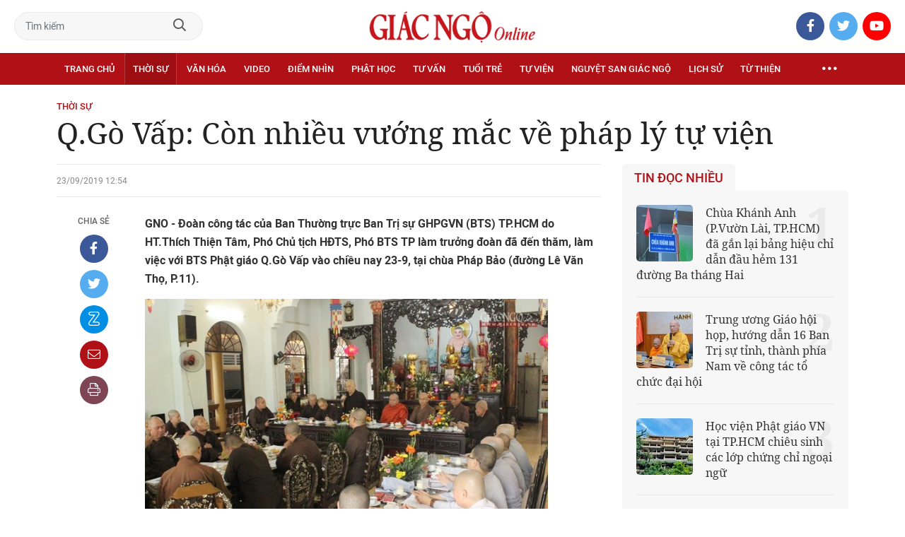

--- FILE ---
content_type: text/html;charset=utf-8
request_url: https://giacngo.vn/qgo-vap-con-nhieu-vuong-mac-ve-phap-ly-tu-vien-post48896.html
body_size: 81181
content:

 <!DOCTYPE html>
<html lang="vi">
<head>


 <title>Q.Gò Vấp: Còn nhiều vướng mắc về pháp lý tự viện| Giác Ngộ Online</title>
<meta name="description" content="GNO - HT.Thích Nhật Lang, Trưởng BTS Q.Gò Vấp bày tỏ niềm hoan hỷ khi lần đầu tiên Giáo hội TP cử đoàn"/>
<meta name="keywords" content=""/>
<meta name="news_keywords" content=""/>
<meta http-equiv="Content-Type" content="text/html; charset=utf-8" />
<meta http-equiv="X-UA-Compatible" content="IE=edge"/>
<meta http-equiv="refresh" content="900" />
<meta name="revisit-after" content="1 days" />
<meta name="viewport" content="width=device-width, initial-scale=1.0">
<meta http-equiv="content-language" content="vi" />
<link rel="shortcut icon" href="https://static.giacngo.vn/web/styles/img/favicon.ico" type="image/x-icon" />
<link rel="dns-prefetch" href="//static.giacngo.vn"/>
<link rel="dns-prefetch" href="//www.google-analytics.com" />
<link rel="dns-prefetch" href="//www.googletagmanager.com" />
<link rel="dns-prefetch" href="//stc.za.zaloapp.com" />
<link rel="dns-prefetch" href="//fonts.googleapis.com" />
<meta property="fb:app_id" itemprop="name" content="409742669131720"/>
<meta property="fb:pages" content="559128534215937"/>
<meta name="facebook-domain-verification" content="t1zf35yvrc6jz7p29lihg70tgf22i3"/>
<meta name="propeller" content="4bf372f4837e144bae2ec4d33e4f2665">
<meta name="eclick_verify" content="dFRaW1AXLRcYGVlEagQFCAwPMAAYAQwCIQIFRxUF"/>
<meta name="p:domain_verify" content="bedbde054ee92f7b2c9552a90da96a4e"/>
<meta name="google-site-verification" content="oj4ZE7Ft2rWUHKA7OP7vLkdggZYsxjqPVYd0tfD3enE"/>
<script>
var cmsConfig = {
domainDesktop: 'https://giacngo.vn',
domainMobile: 'https://m.giacngo.vn',
domainApi: 'https://api.giacngo.vn',
domainStatic: 'https://static.giacngo.vn/web',
domainLog: 'https://log.giacngo.vn',
siteId: 0,
adsLazy: true
};
if (window.location.protocol !== 'https:' && window.location.hostname.indexOf('giacngo.vn') !== -1) {
window.location = 'https://' + window.location.hostname + window.location.pathname + window.location.hash;
}
var USER_AGENT=window.navigator&&window.navigator.userAgent||"",IS_MOBILE=/Android|webOS|iPhone|iPod|BlackBerry|Windows Phone|IEMobile|Mobile Safari|Opera Mini/i.test(USER_AGENT);var IS_REDIRECT=!1;window.location.hash&&"site_web"===window.location.hash.replace("#","")&&(setCookie("isDesktop",IS_MOBILE?1:0,30),removeHash());var isDesktop=getCookie("isDesktop");function setCookie(o,e,i){var n=new Date;n.setTime(n.getTime()+24*i*60*60*1e3);var t="expires="+n.toUTCString();document.cookie=o+"="+e+"; "+t+";path=/;"}function getCookie(o){var e=document.cookie.indexOf(o+"="),i=e+o.length+1;if(!e&&o!==document.cookie.substring(0,o.length))return null;if(-1===e)return null;var n=document.cookie.indexOf(";",i);return-1===n&&(n=document.cookie.length),unescape(document.cookie.substring(i,n))}function removeHash(){0<window.location.toString().indexOf("#")&&window.history.pushState("",document.title,window.location.pathname)}0<isDesktop||IS_MOBILE&&(window.location=cmsConfig.domainMobile+window.location.pathname+window.location.search,IS_REDIRECT=!0);
</script>
 <meta name="robots" content="noarchive, max-image-preview:large, index, follow" />
<meta name="GOOGLEBOT" content="noarchive, max-image-preview:large, index, follow" />
 <link rel="canonical" href="https://giacngo.vn/qgo-vap-con-nhieu-vuong-mac-ve-phap-ly-tu-vien-post48896.html" />
 <link rel="alternate" media="handheld" href="https://m.giacngo.vn/qgo-vap-con-nhieu-vuong-mac-ve-phap-ly-tu-vien-post48896.html" />
 <meta property="og:site_name" content="Giác Ngộ Online"/>
<meta property="og:rich_attachment" content="true"/>
<meta property="og:type" content="article"/>
<meta property="og:url" content="https://giacngo.vn/post-48896.html"/>
<meta property="og:image" content="https://static.giacngo.vn/web/styles/img/logo_share.png"/>
<meta property="og:image:width" content="1200"/>
<meta property="og:image:height" content="630"/>
<meta property="og:title" content="Q.Gò Vấp: Còn nhiều vướng mắc về pháp lý tự viện"/>
<meta property="og:description" content="GNO - HT.Thích Nhật Lang, Trưởng BTS Q.Gò Vấp bày tỏ niềm hoan hỷ khi lần đầu tiên Giáo hội TP cử đoàn"/>
<meta name="twitter:card" value="summary"/>
<meta name="twitter:url" content="https://giacngo.vn/post-48896.html"/>
<meta name="twitter:title" content="Q.Gò Vấp: Còn nhiều vướng mắc về pháp lý tự viện"/>
<meta name="twitter:description" content="GNO - HT.Thích Nhật Lang, Trưởng BTS Q.Gò Vấp bày tỏ niềm hoan hỷ khi lần đầu tiên Giáo hội TP cử đoàn"/>
<meta name="twitter:image" content="https://static.giacngo.vn/web/styles/img/logo_share.png"/>
<meta name="twitter:site" content="@Giác Ngộ Online"/>
<meta name="twitter:creator" content="@Giác Ngộ Online"/>
 <meta property="article:tag" content=""/>
<meta property="article:section" content="Tin tức,Thời sự" />
<meta property="article:published_time" content="2019-09-23T19:54:43+0700"/>
<meta property="article:modified_time" content="2019-09-24T07:33:58+0700"/>

 <meta property="dable:image" content="https://static.giacngo.vn/web/styles/img/logo_share.png"/>
 <meta property="dable:item_id" content="48896"/>
 <meta property="dable:author" content="Như Danh"/>
<script type="application/ld+json">
{
"@context": "http://schema.org",
"@type": "Organization",
"name": "Giác Ngộ Online",
"url": "https://giacngo.vn",
"logo": "https://static.giacngo.vn/web/styles/img/logofb.png"
}
</script>

 <script type="application/ld+json">
{
"@context" : "http://schema.org",
"@type" : "WebSite",
"name" : "Thời sự",
"url" : "https://giacngo.vn/thoisu/"
}
</script>
<script type="application/ld+json">
{
"@context":"http://schema.org",
"@type":"BreadcrumbList",
"itemListElement":[
{
"@type":"ListItem",
"position":1,
"item":{
"@id":"https://giacngo.vn/thoisu/",
"name":"Thời sự"
}
}
]
}
</script>
 <script type="application/ld+json">
{
"@context": "http://schema.org",
"@type": "NewsArticle",
"mainEntityOfPage":{
"@type":"WebPage",
"@id":"https://giacngo.vn/qgo-vap-con-nhieu-vuong-mac-ve-phap-ly-tu-vien-post48896.html"
},
"headline": "Q.Gò Vấp: Còn nhiều vướng mắc về pháp lý tự viện",
"description": "GNO - HT.Thích Nhật Lang, Trưởng BTS Q.Gò Vấp bày tỏ niềm hoan hỷ khi lần đầu tiên Giáo hội TP cử đoàn",
"image": {
"@type": "ImageObject",
"url": "https://static.giacngo.vn/web/styles/img/logo_share.png",
"width" : 1200,
"height" : 675
},
"datePublished": "2019-09-23T19:54:43+0700",
"dateModified": "2019-09-24T07:33:58+0700",
"author": {
"@type": "Person",
"name": "Như Danh"
},
"publisher": {
"@type": "Organization",
"name": "Giác Ngộ Online",
"logo": {
"@type": "ImageObject",
"url": "https://static.giacngo.vn/web/styles/img/logofb.png"
}
}
}
</script>
 <link rel="preload" href="https://static.giacngo.vn/web/styles/css/main.min-1.3.1.css" as="style">
<link rel="stylesheet" href="https://static.giacngo.vn/web/styles/css/main.min-1.3.1.css">


  <script type="text/javascript">
var _metaOgUrl = 'https://giacngo.vn/post-48896.html';
var page_title = document.title;
var tracked_url = window.location.pathname + window.location.search + window.location.hash;
 var cate_path = 'thoisu';
if (cate_path.length > 0) {
tracked_url = "/" + cate_path + tracked_url;
}
</script>
 <script async="" src="https://www.googletagmanager.com/gtag/js?id=G-ZQ1BVQX77Z"></script>
<script>
if(!IS_REDIRECT){
window.dataLayer = window.dataLayer || [];
function gtag(){dataLayer.push(arguments);}
gtag('js', new Date());
 gtag('config', 'G-ZQ1BVQX77Z', {page_path: tracked_url});
 
  gtag('config', 'UA-4466725-1', {page_path: tracked_url});
 }
</script>
<script async defer src="https://static.giacngo.vn/web/js/log.min.js?v=1.6"></script>
 <script src="https://api.giacngo.vn/ads?object_type=2&object_id=110&platform=1&head_append=1"></script>

  

<script type="text/javascript">
var cateId = 110;
var contentId = 48896;
</script>
<script async src="https://sp.zalo.me/plugins/sdk.js"></script>
</head>
<body > 

 <div class="site-header">
<div class="site-header__content">
<div class="search-form">
<input class="form-control txtsearch" placeholder="Tìm kiếm">
<a href="javascript:void(0);" class="btn btn_search"><i class="far fa-search"></i></a>
</div>
 <div><a href="/" title="Giác Ngộ Online - Cơ quan ngôn luận của Giáo Hội Phật Giáo Việt Nam Thành phố Hồ Chí Minh" class="logo"><img src="https://static.giacngo.vn/web/styles/img/gno-logo.png" alt="Giác Ngộ Online"></a></div>
<div class="social">
<ul>
<li><a href="https://www.facebook.com/GiacNgo.vn/" class="fb" target="_blank"><i class="fab fa-facebook-f"></i></a></li>
<li><a href="#" class="tt" target="_blank"><i class="fab fa-twitter"></i></a></li>
<li><a href="https://www.youtube.com/channel/UCmwB_rvPVR3lXte0-IGg9Xw/" class="yt" target="_blank"><i class="fab fa-youtube"></i></a></li>
</ul>
</div>
</div>
<div class="site-header__nav">


<ul class="menu l-grid">
<li class="menu-item ">
<a href="https://giacngo.vn" class="menu-heading" title="Giác Ngộ Online">Trang chủ</a>
</li>
 
<li data-id="110" class="menu-item selected">
<a href="https://giacngo.vn/thoisu/" title="Thời sự" class="menu-heading">Thời sự</a>
 <ul class="mega-menu">

<li><a href="https://giacngo.vn/thoisu/tintuc/" title="Tin tức">Tin tức</a></li>
 </ul>
</li>

<li data-id="140" class="menu-item ">
<a href="https://giacngo.vn/vanhoa/" title="Văn hóa" class="menu-heading">Văn hóa</a>
 <ul class="mega-menu">

<li><a href="https://giacngo.vn/vanhoa/phatgiao/" title="Phật giáo">Phật giáo</a></li>

<li><a href="https://giacngo.vn/vanhoa/dulich/" title="Du lịch">Du lịch</a></li>
 </ul>
</li>

<li data-id="330" class="menu-item ">
<a href="https://giacngo.vn/media/" title="Video" class="menu-heading">Video</a>
 <ul class="mega-menu">

<li><a href="https://giacngo.vn/media/tintuc/" title="Tin tức">Tin tức</a></li>

<li><a href="https://giacngo.vn/media/vanhoa/" title="Văn hóa">Văn hóa</a></li>

<li><a href="https://giacngo.vn/media/dao-phat-va-doi-song/" title="Đạo Phật &amp; đời sống">Đạo Phật &amp; đời sống</a></li>

<li><a href="https://giacngo.vn/media/tailieu/" title="Tài liệu">Tài liệu</a></li>

<li><a href="https://giacngo.vn/media/phapthoai/" title="Pháp thoại">Pháp thoại</a></li>

<li><a href="https://giacngo.vn/media/nghile/" title="Nghi lễ">Nghi lễ</a></li>

<li><a href="https://giacngo.vn/media/am-thuc-chay/" title="Ẩm thực chay">Ẩm thực chay</a></li>

<li><a href="https://giacngo.vn/media/amnhac/" title="Âm nhạc">Âm nhạc</a></li>

<li><a href="https://giacngo.vn/media/sankhau/" title="Sân khấu">Sân khấu</a></li>

<li><a href="https://giacngo.vn/media/phim/" title="Phim">Phim</a></li>
 </ul>
</li>

<li data-id="6060" class="menu-item ">
<a href="https://giacngo.vn/diemnhin/" title="Điểm nhìn" class="menu-heading">Điểm nhìn</a>
 <ul class="mega-menu">

<li><a href="https://giacngo.vn/sukienvande/" title="Sự kiện - vấn đề">Sự kiện - vấn đề</a></li>

<li><a href="https://giacngo.vn/diendanxaydung/" title="Diễn đàn xây dựng">Diễn đàn xây dựng</a></li>
 </ul>
</li>

<li data-id="130" class="menu-item ">
<a href="https://giacngo.vn/phathoc/" title="Phật học" class="menu-heading">Phật học</a>
 <ul class="mega-menu">

<li><a href="https://giacngo.vn/phathoc/thientong/" title="Thiền tông">Thiền tông</a></li>

<li><a href="https://giacngo.vn/phathoc/tinhdotong/" title="Tịnh độ tông">Tịnh độ tông</a></li>

<li><a href="https://giacngo.vn/phathoc/mattong/" title="Mật tông">Mật tông</a></li>

<li><a href="https://giacngo.vn/phathoc/luockhao/" title="Phật học lược khảo">Phật học lược khảo</a></li>

<li><a href="https://giacngo.vn/phathoc/triethoc/" title="Triết học">Triết học</a></li>
 </ul>
</li>

<li data-id="290" class="menu-item ">
<a href="https://giacngo.vn/tuvantamlinh/" title="Tư vấn" class="menu-heading">Tư vấn</a>
 <ul class="mega-menu">

<li><a href="https://giacngo.vn/tuvantamlinh/tamlinhmaunhiem/" title="Tâm linh mầu nhiệm">Tâm linh mầu nhiệm</a></li>

<li><a href="https://giacngo.vn/tuvantamlinh/tuvan/" title="Tư vấn">Tư vấn</a></li>

<li><a href="https://giacngo.vn/tuvantamlinh/songdao/" title="Sống đạo">Sống đạo</a></li>
 </ul>
</li>

<li data-id="180" class="menu-item ">
<a href="https://giacngo.vn/tuoitre/" title="Tuổi trẻ" class="menu-heading">Tuổi trẻ</a>
 <ul class="mega-menu">

<li><a href="https://giacngo.vn/chuyenthienthanquetla/" title="Chuyện Thiên thần quét lá">Chuyện Thiên thần quét lá</a></li>

<li><a href="https://giacngo.vn/doisongquanhta/" title="Đời sống quanh ta">Đời sống quanh ta</a></li>

<li><a href="https://giacngo.vn/donghanh/" title="Đồng hành">Đồng hành</a></li>
 </ul>
</li>

<li data-id="260" class="menu-item ">
<a href="https://giacngo.vn/tuvien/" title="Tự viện" class="menu-heading">Tự viện</a>
 <ul class="mega-menu">

<li><a href="https://giacngo.vn/chuavntrongnuoc/" title="Chùa Việt Nam trong nước">Chùa Việt Nam trong nước</a></li>

<li><a href="https://giacngo.vn/chuavnnuocngoai/" title="Chùa Việt Nam ở nước ngoài">Chùa Việt Nam ở nước ngoài</a></li>

<li><a href="https://giacngo.vn/chuanuocngoai/" title="Chùa nước ngoài">Chùa nước ngoài</a></li>
 </ul>
</li>

<li data-id="360" class="menu-item ">
<a href="https://giacngo.vn/nguyetsan/" title="Nguyệt san Giác Ngộ" class="menu-heading">Nguyệt san Giác Ngộ</a>
 <ul class="mega-menu">

<li><a href="https://giacngo.vn/nguyetsan/chuyende/" title="Chuyên đề">Chuyên đề</a></li>

<li><a href="https://giacngo.vn/nguyetsan/triethoc/" title="Triết học">Triết học</a></li>

<li><a href="https://giacngo.vn/nguyetsan/phathocungdung/" title="Phật học ứng dụng">Phật học ứng dụng</a></li>

<li><a href="https://giacngo.vn/nguyetsan/vanhoa/" title="Văn hóa">Văn hóa</a></li>

<li><a href="https://giacngo.vn/nguyetsan/phatgiaovaxahoi/" title="Phật giáo và xã hội">Phật giáo và xã hội</a></li>

<li><a href="https://giacngo.vn/nguyetsan/tulieu/" title="Tư liệu">Tư liệu</a></li>
 </ul>
</li>

<li data-id="230" class="menu-item ">
<a href="https://giacngo.vn/lichsu/" title="Lịch sử" class="menu-heading">Lịch sử</a>
 <ul class="mega-menu">

<li><a href="https://giacngo.vn/ducphat/" title="Đức Phật">Đức Phật</a></li>

<li><a href="https://giacngo.vn/phatgiaovietnam/" title="Phật giáo Việt Nam">Phật giáo Việt Nam</a></li>

<li><a href="https://giacngo.vn/nhanvat/" title="Nhân vật">Nhân vật</a></li>
 </ul>
</li>

<li data-id="120" class="menu-item ">
<a href="https://giacngo.vn/tuthienxahoi/" title="Từ thiện" class="menu-heading">Từ thiện</a>
 <ul class="mega-menu">

<li><a href="https://giacngo.vn/tu-thien-xa-hoi/" title="Xã hội">Xã hội</a></li>

<li><a href="https://giacngo.vn/tuthien/" title="Từ thiện">Từ thiện</a></li>
 </ul>
</li>
 <li class="menu-item float-right">
<a href="javascript:void(0);" class="menu-heading ellipsis" title="Chuyên mục khác"><i class="far fa-ellipsis-h"></i></a>
<ul class="mega-menu">

<li>
<a href="https://giacngo.vn/phatgiaonuocngoai/" title="Phật giáo nước ngoài">Phật giáo nước ngoài</a>
</li>

<li>
<a href="https://giacngo.vn/vanhocnghethuat/" title="Văn học - nghệ thuật">Văn học - nghệ thuật</a>
</li>

<li>
<a href="https://giacngo.vn/amthucsuckhoe/" title="Ẩm thực - Sức khỏe">Ẩm thực - Sức khỏe</a>
</li>

<li>
<a href="https://giacngo.vn/bandoctoasoan/" title="Bạn đọc - tòa soạn">Bạn đọc - tòa soạn</a>
</li>

<li>
<a href="https://giacngo.vn/thuvien/" title="Thư viện">Thư viện</a>
</li>

<li>
<a href="https://giacngo.vn/thongtin/" title="Cần biết">Cần biết</a>
</li>
 </ul>
</li>
</ul>
</div>
</div>
<div class="site-content"> 
 

<div class="l-grid">
<div class="topbanner">

<div id="adsWeb_AdsTop" class="banner clearfix" data-platform="1" data-position="Web_AdsTop">
<script>
window.addEventListener('load', function(){
if(typeof Web_AdsTop != 'undefined'){window.CMS_BANNER.pushAds(Web_AdsTop, 'adsWeb_AdsTop');}else{document.getElementById('adsWeb_AdsTop').style.display = "none";}
});
</script>
</div>
</div>
<div class="details">


 <div class="direction">
<a class="headline" href="https://giacngo.vn/thoisu/" title="Thời sự">Thời sự</a>

</div>

 
<h1 class="details__headline cms-title">
Q.Gò Vấp: Còn nhiều vướng mắc về pháp lý tự viện
</h1>
<div class="details__content">
<div class="l-content left-col">



 <div class="details__meta">




<time class="time" datetime="2019-09-23T19:54:43+0700" data-time="1569243283">23/09/2019 19:54</time>
<meta class="cms-date" itemprop="datePublished" content="2019-09-23T19:54:43+0700">
</div>


<div class="details__social">
<ul class="sticky-bar">
<li>Chia sẻ</li>
<li><a href="javascript:void(0);" data-href="https://giacngo.vn/post-48896.html" class="fb social" rel="facebook" title="Chia sẻ qua Facebook"><i class="fab fa-facebook-f"></i></a></li>
<li><a href="javascript:void(0);" data-href="https://giacngo.vn/post-48896.html" class="tt social" rel="twitter" title="Chia sẻ qua Twitter"><i class="fab fa-twitter"></i></a></li>
<li><a href="javascript:void(0);" data-href="https://giacngo.vn/post-48896.html" class="zl zalo-share-button" title="Chia sẻ qua Zalo" data-oaid="1618988963986908859" data-layout="icon" data-customize="true"><i class="ic ic--zalo"></i></a></li>
<li><a href="javascript:void(0);" data-href="https://giacngo.vn/post-48896.html" class="ml sendmail" title="Chia sẻ qua Email"><i class="fal fa-envelope"></i></a></li>
<li><a href="javascript:void(0);" data-href="https://giacngo.vn/post-48896.html" class="pr sendprint" title="In bài viết"><i class="fal fa-print"></i></a></li>
</ul>
</div>
<div class="article-content content-col">








<div class=" cms-body" itemprop="articleBody">
<p align="left"><font color="#808080"><b>GNO - Đoàn công tác của Ban Thường trực Ban Trị sự GHPGVN (BTS) TP.HCM do HT.Thích Thiện Tâm, Phó Chủ tịch HĐTS, Phó BTS TP làm trưởng đoàn đã đến thăm, làm việc với BTS Phật giáo Q.Gò Vấp vào chiều nay 23-9, tại chùa Pháp Bảo (đường Lê Văn Thọ, P.11). <br></b></font></p>
<figure class="picture">
 <img src="[data-uri]" alt="1gv.jpg" width="570" height="360" border="0" class="lazyload  cms-photo" data-src="https://image.giacngo.vn/w645/UserImages/2019/09/23/9/1gv.jpg">
</figure>
<p><font size="2" color="#808080">Quang cảnh buổi làm việc tại chùa Pháp Bảo</font></p>
<p align="left">HT.Thích Nhật Lang, Trưởng BTS Q.Gò Vấp mở đầu bằng lời chào mừng với niềm hoan hỷ khi lần đầu tiên Giáo hội TP có đoàn thăm, lắng nghe những vướng mắc của Phật giáo quận nhà để cùng tìm hướng giải quyết giúp Tăng Ni Phật giáo quận yên tâm tu học. <br></p>
<p align="left">Thông tin tổng quát, TT.Thích Tắc Bạch, Phó ban kiêm Chánh Thư ký BTS Q.Gò Vấp cho biết, hiện trên địa bàn quận có 63 cơ sở tự viện, trong đó 51 cơ sở được công nhận chính thức, 15 cơ sở được cấp quyền sử dụng đất tôn giáo theo quy định. Trong các cơ sở hợp pháp có 37 cơ sở được cấp con dấu tròn, 36 cơ sở được bổ nhiệm trụ trì. Hiện toàn quận có 479 Tăng Ni (thường trú và tạm trú); có 4 đơn vị Gia đình Phật tử đang sinh hoạt và 13 đạo tràng tu học. <br></p>
<figure class="picture">
 <img src="[data-uri]" alt="3gv.jpg" width="570" height="424" border="0" class="lazyload  cms-photo" data-src="https://image.giacngo.vn/w645/UserImages/2019/09/23/9/3gv.jpg">
</figure>
<p><font size="2" color="#808080">TT.Thích Tắc Bạch thông tin tổng quan về Phật giáo tại quận nhà</font></p>
<p align="left">BTS cũng đã bước đầu ứng dụng những tiện ích của công nghệ thông tin để kết nối các thành viên và các nhóm truyền thông Phật giáo khác để phổ biến thông tin nhanh, tiết kiệm thời gian. <br></p>
<div class="ads_middle">
 <div id="adsWeb_AdsArticleMiddle" class="banner fyi" data-position="Web_AdsArticleMiddle"> 
  <script>
window.addEventListener('load', function(){ if(typeof Web_AdsArticleMiddle != 'undefined'){window.CMS_BANNER.pushAds(Web_AdsArticleMiddle, 'adsWeb_AdsArticleMiddle');}else{document.getElementById('adsWeb_AdsArticleMiddle').style.display = "none";} });
   </script> 
 </div>
</div>
<p align="left">TT.Thích Tắc Bạch cũng cho biết hiện vẫn còn một số cơ sở sử dụng giấy cũ (chủ quyền cá nhân hay đại diện hợp pháp) chưa thực hiện đăng ký lại theo quy định, các cơ sở mới đăng ký gia nhập Giáo hội nhưng vẫn chưa được chấp thuận bằng văn bản của cơ quan nhà nước nên vẫn còn nhiều khó khăn cho việc quản lý tự viện trên địa bàn quận. Điển hình cho sự việc này là cơ sở chùa Pháp Luân (P.3), chùa Long Sơn và chùa Tây Trúc (P.14). Đồng thời một số vị ủy viên đương nhiệm chưa tích cực trong việc tham gia công việc chung, một vài trụ trì rất ít hoặc hoàn toàn không tham gia với Phật giáo quận cũng gây nên trở ngại đáng kể. <br></p>
<p align="left">Bên cạnh đó, qua các nhiệm kỳ, văn phòng BTS quận không cố định, theo đó việc bàn giao lưu hồ sơ, chứng từ không được thực hiện rõ ràng, nên việc kế thừa, thống kê và các thủ tục về hành chánh nối tiếp quản lý gặp nhiều khó khăn. <br></p>
<figure class="picture">
 <img src="[data-uri]" alt="4gv.jpg" width="570" height="350" border="0" class="lazyload  cms-photo" data-src="https://image.giacngo.vn/w645/UserImages/2019/09/23/9/4gv.jpg">
</figure>
<p><font size="2" color="#808080">TT.Thích Quang Thạnh trình bày về các chủ trương của BTS Phật giáo TP.HCM</font></p>
<p align="left">Tại buổi làm việc, TT.Thích Quang Thạnh, Phó Thư ký kiêm Chánh Văn phòng BTS Phật giáo TP đã triển khai về văn phòng hành chánh điện tử và trình bày lộ trình thực hiện kế hoạch này. Thượng tọa khuyến khích BTS Phật giáo quận nên có website và cần tự bồi dưỡng chuyên môn cho Tăng Ni về văn phòng hành chánh điện tử. BTS Phật giáo TP cũng sẽ có khóa bồi dưỡng dự kiến tổ chức vào cuối năm nay tại Việt Nam Quốc Tự. Song song đó, BTS Phật giáo quận nên có một văn phòng độc lập để việc thực hiện công tác điều hành hoạt động được thuận tiện, và tiện cho Tăng Ni trên địa bàn liên lạc mỗi khi cần sự hỗ trợ của BTS về các vấn đề liên quan. <br></p>
<p align="left">Chư tôn đức đã báo cáo bổ sung, phát biểu xây dựng, trình bày về nguồn gốc và những tồn đọng đối với Phật sự trên địa bàn qua thời gian, đặc biệt thông tin chia sẻ của HT.Thích Nhật Lang cho biết, sắp tới văn phòng BTS sẽ dời về chùa Huỳnh Kim, theo đó, sẽ có được địa điểm đặt văn phòng BTS ổn định, thuận lợi cho việc điều hành, các công tác đúng chức năng của Giáo hội cấp cơ sở. <br></p>
<figure class="picture">
 <img src="[data-uri]" alt="9gv.jpg" width="570" height="324" border="0" class="lazyload  cms-photo" data-src="https://image.giacngo.vn/w645/UserImages/2019/09/23/9/9gv.jpg">
</figure>
<p><font size="2" color="#808080">TT.Thích Thiện Quý đúc kết nội dung làm việc</font></p>
<p align="left">Đúc kết buổi làm việc, TT.Thích Thiện Quý, Phó Trưởng ban kiêm Chánh Thư ký BTS TP nhận định những thông tin qua báo cáo, đề nghị trình bày rõ thêm một số vấn đề tồn đọng đối với các tự viện còn vướng về pháp lý. Thượng tọa cũng đề nghị BTS nên có sự phân loại và báo cáo cụ thể để theo đó, BTS Phật giáo TP và các ban ngành chuyên trách trực thuộc hỗ trợ tháo gỡ, giải quyết theo trình tự và phù hợp với pháp luật, Hiến chương Giáo hội, thấu tình đạt lý. <br></p>
<figure class="picture">
 <img src="[data-uri]" alt="10gv.jpg" width="570" height="319" border="0" class="lazyload  cms-photo" data-src="https://image.giacngo.vn/w645/UserImages/2019/09/23/9/10gv.jpg">
</figure>
<div class="ads_middle">
 <div id="adsWeb_AdsArticleMiddle1" class="banner fyi" data-position="Web_AdsArticleMiddle1"> 
  <script>
window.addEventListener('load', function(){ if(typeof Web_AdsArticleMiddle1 != 'undefined'){window.CMS_BANNER.pushAds(Web_AdsArticleMiddle1, 'adsWeb_AdsArticleMiddle1');}else{document.getElementById('adsWeb_AdsArticleMiddle1').style.display = "none";} });
   </script> 
 </div>
</div>
<p><font size="2" color="#808080">HT.Thích Thiện Tâm ban đạo từ</font></p>
<p align="left">Ban đạo từ, HT.Thích Thiện Tâm đã chuyển lời thăm hỏi, động viên của Trưởng lão HT.Thích Trí Quảng, Phó Pháp chủ kiêm Giám luật HĐCM, Trưởng BTS Phật giáo TP đến Tăng Ni, Phật tử tại Q.Gò Vấp. <br></p>
<p align="left">Nhìn lại các giai đoạn phát triển của Phật giáo quận nhà, với vai trò là người từng tham dự trực tiếp với chức vụ Chánh Đại diện (sau này là Trưởng BTS) quận, hiện nay là giáo phẩm chứng minh BTS Q.Gò Vấp, Hòa thượng tán thán những đổi thay đáng mừng về cách điều hành Phật sự của thế hệ kế thừa tại BTS Phật giáo Q.Gò Vấp; Trên cơ sở đó, Hòa thượng bày tỏ tin tưởng Phật giáo quận sẽ làm được và làm tốt, dù bước đầu có nhiều khó khăn nhưng văn phòng hành chánh điện tử tại quận nhà sẽ thành tựu. <br></p>
<figure class="picture">
 <img src="[data-uri]" alt="2gv.jpg" width="570" height="339" border="0" class="lazyload  cms-photo" data-src="https://image.giacngo.vn/w645/UserImages/2019/09/23/9/2gv.jpg">
</figure>
<p><font size="2" color="#808080">HT.Thích Nhật Lang phát biểu</font></p>
<figure class="picture">
 <img src="[data-uri]" alt="8gv.jpg" width="570" height="335" border="0" class="lazyload  cms-photo" data-src="https://image.giacngo.vn/w645/UserImages/2019/09/23/9/8gv.jpg">
</figure>
<p><font size="2" color="#808080">ĐĐ.Thích Trung Nguyện đề nghị cần thông tin rõ hơn về các tồn đọng của tự viện trên địa bàn</font></p>
<figure class="picture">
 <img src="[data-uri]" alt="7gv.jpg" width="570" height="326" border="0" class="lazyload  cms-photo" data-src="https://image.giacngo.vn/w645/UserImages/2019/09/23/9/7gv.jpg">
</figure>
<p><font size="2" color="#808080">Chư Tăng tham dự</font></p>
<div class="ads_middle">
 <div id="adsWeb_AdsArticleMiddle2" class="banner fyi" data-position="Web_AdsArticleMiddle2"> 
  <script>
window.addEventListener('load', function(){ if(typeof Web_AdsArticleMiddle2 != 'undefined'){window.CMS_BANNER.pushAds(Web_AdsArticleMiddle2, 'adsWeb_AdsArticleMiddle2');}else{document.getElementById('adsWeb_AdsArticleMiddle2').style.display = "none";} });
   </script> 
 </div>
</div>
<figure class="picture">
 <img src="[data-uri]" alt="6gv.jpg" width="570" height="394" border="0" class="lazyload  cms-photo" data-src="https://image.giacngo.vn/w645/UserImages/2019/09/23/9/6gv.jpg">
</figure>
<p><font size="2" color="#808080">Chư Tăng BTS Phật giáo Q.Gò Vấp</font></p>
<figure class="picture">
 <img src="[data-uri]" alt="5gv.jpg" width="570" height="413" border="0" class="lazyload  cms-photo" data-src="https://image.giacngo.vn/w645/UserImages/2019/09/23/9/5gv.jpg">
</figure>
<p><font size="2" color="#808080">Chư Ni các trú xứ tại Q.Gò Vấp</font></p>
</div>

 <div class="article__author">

<span class="cms-author">Như Danh</span>
 </div>
</div>

<div id="adsWeb_AdsArticleAfterBody" class="banner clearfix" data-platform="1" data-position="Web_AdsArticleAfterBody">
<div class="banner-label">Quảng cáo</div>
<script>
window.addEventListener('load', function(){
if(typeof Web_AdsArticleAfterBody != 'undefined'){window.CMS_BANNER.pushAds(Web_AdsArticleAfterBody, 'adsWeb_AdsArticleAfterBody');}else{document.getElementById('adsWeb_AdsArticleAfterBody').style.display = "none";}
});
</script>
</div>



<div id="adsWeb_AdsArticleAfterTag" class="banner clearfix" data-platform="1" data-position="Web_AdsArticleAfterTag">
<div class="banner-label">Quảng cáo</div>
<script>
window.addEventListener('load', function(){
if(typeof Web_AdsArticleAfterTag != 'undefined'){window.CMS_BANNER.pushAds(Web_AdsArticleAfterTag, 'adsWeb_AdsArticleAfterTag');}else{document.getElementById('adsWeb_AdsArticleAfterTag').style.display = "none";}
});
</script>
</div>

 <div class="article-comment" data-id="48896" data-type="20"></div>

<div id="adsWeb_AdsArticleAfterComment" class="banner clearfix" data-platform="1" data-position="Web_AdsArticleAfterComment">
<div class="banner-label">Quảng cáo</div>
<script>
window.addEventListener('load', function(){
if(typeof Web_AdsArticleAfterComment != 'undefined'){window.CMS_BANNER.pushAds(Web_AdsArticleAfterComment, 'adsWeb_AdsArticleAfterComment');}else{document.getElementById('adsWeb_AdsArticleAfterComment').style.display = "none";}
});
</script>
</div>


<section class="zone">
<header class="zone__heading">
<h3 class="heading">Tin cùng chuyên mục</h3>
</header>
<div class="zone__content">
<div class="feature cols-3" data-source="recommendation-110">
 <article class="story">



<a class="story__thumb cms-link" href="https://giacngo.vn/tay-ninh-ban-tri-su-ghpgvn-tinh-du-kien-to-chuc-dai-hoi-vao-cuoi-thang-4-nam-2026-post78428.html" title="Tây Ninh: Ban Trị sự GHPGVN tỉnh dự kiến tổ chức Đại hội vào cuối tháng 4 năm 2026">
 <img class="lazyload" src="[data-uri]" data-src="https://image.giacngo.vn/243x162/Uploaded/2026/qdhwqmrnd/2026_01_16/z7436516549834-dcf46dd257c5a4d70b1c4ca6f136180d-2098-2440.jpg" alt="Ban Thường trực Ban Trị sự tỉnh trao Bằng tuyên dương công đức đến các cá nhân">
</a>


 <h3 data-tracking="78428">
<a class="story__title cms-link" href="https://giacngo.vn/tay-ninh-ban-tri-su-ghpgvn-tinh-du-kien-to-chuc-dai-hoi-vao-cuoi-thang-4-nam-2026-post78428.html" title="Tây Ninh: Ban Trị sự GHPGVN tỉnh dự kiến tổ chức Đại hội vào cuối tháng 4 năm 2026">
 
Tây Ninh: Ban Trị sự GHPGVN tỉnh dự kiến tổ chức Đại hội vào cuối tháng 4 năm 2026
</a>
</h3>
</article>
 <article class="story">



<a class="story__thumb cms-link" href="https://giacngo.vn/hoc-vien-phat-giao-vn-tai-tphcm-chieu-sinh-cac-lop-chung-chi-ngoai-ngu-post78425.html" title="Học viện Phật giáo VN tại TP.HCM chiêu sinh các lớp chứng chỉ ngoại ngữ">
 <img class="lazyload" src="[data-uri]" data-src="https://image.giacngo.vn/243x162/Uploaded/2026/xpcwvolc/2026_01_16/1000028979-3802-6497.jpg" alt="Cơ sở I Học viện Phật giáo VN tại TP.HCM (750 Nguyễn Kiệm, phường Đức Nhuận, TP.HCM)">
</a>


 <h3 data-tracking="78425">
<a class="story__title cms-link" href="https://giacngo.vn/hoc-vien-phat-giao-vn-tai-tphcm-chieu-sinh-cac-lop-chung-chi-ngoai-ngu-post78425.html" title="Học viện Phật giáo VN tại TP.HCM chiêu sinh các lớp chứng chỉ ngoại ngữ">
 
Học viện Phật giáo VN tại TP.HCM chiêu sinh các lớp chứng chỉ ngoại ngữ
</a>
</h3>
</article>
 <article class="story">



<a class="story__thumb cms-link" href="https://giacngo.vn/khanh-hoa-tong-ket-phat-su-nam-2025-hop-ban-ke-hoach-to-chuc-dai-hoi-dai-bieu-phat-giao-tinh-nhiem-ky-moi-post78312.html" title="Khánh Hòa: Tổng kết Phật sự năm 2025, họp bàn kế hoạch tổ chức Đại hội đại biểu Phật giáo tỉnh nhiệm kỳ mới">
 <img class="lazyload" src="[data-uri]" data-src="https://image.giacngo.vn/243x162/Uploaded/2026/kyztyexlpvekilpve/2026_01_16/615842469-1209773791292089-8895910025257997553-n-9438-1082.jpg" alt="Hội nghị tổng kết công tác Phật sự năm 2025 của Ban Trị sự GHPGVN tỉnh Khánh Hòa diễn ra tại chùa Long Sơn - P.Tây Nha Trang">
</a>


 <h3 data-tracking="78312">
<a class="story__title cms-link" href="https://giacngo.vn/khanh-hoa-tong-ket-phat-su-nam-2025-hop-ban-ke-hoach-to-chuc-dai-hoi-dai-bieu-phat-giao-tinh-nhiem-ky-moi-post78312.html" title="Khánh Hòa: Tổng kết Phật sự năm 2025, họp bàn kế hoạch tổ chức Đại hội đại biểu Phật giáo tỉnh nhiệm kỳ mới">
 
Khánh Hòa: Tổng kết Phật sự năm 2025, họp bàn kế hoạch tổ chức Đại hội đại biểu Phật giáo tỉnh nhiệm kỳ mới
</a>
</h3>
</article>
 <article class="story">



<a class="story__thumb cms-link" href="https://giacngo.vn/lam-dong-ban-thuong-truc-ban-tri-su-phat-giao-tinh-trien-khai-phat-su-cuoi-nam-post78423.html" title="Lâm Đồng: Ban Thường trực Ban Trị sự Phật giáo tỉnh triển khai Phật sự cuối năm">
 <img class="lazyload" src="[data-uri]" data-src="https://image.giacngo.vn/243x162/Uploaded/2026/uobkhuo/2026_01_16/hopttthang11am2026-8-3147-7539.jpg" alt="Hòa thượng Thích Minh Nhật, Ủy viên Hội đồng Trị sự, Trưởng ban Trị sự GHPGVN tỉnh Lâm Đồng chủ trì phiên họp">
</a>


 <h3 data-tracking="78423">
<a class="story__title cms-link" href="https://giacngo.vn/lam-dong-ban-thuong-truc-ban-tri-su-phat-giao-tinh-trien-khai-phat-su-cuoi-nam-post78423.html" title="Lâm Đồng: Ban Thường trực Ban Trị sự Phật giáo tỉnh triển khai Phật sự cuối năm">
 
Lâm Đồng: Ban Thường trực Ban Trị sự Phật giáo tỉnh triển khai Phật sự cuối năm
</a>
</h3>
</article>
 <article class="story">



<a class="story__thumb cms-link" href="https://giacngo.vn/da-nang-toa-dam-gioi-thieu-an-pham-huong-son-tri-huu-toan-tap-tai-to-dinh-linh-ung-post78422.html" title="Đà Nẵng: Tọa đàm, giới thiệu ấn phẩm Hương Sơn - Trí Hữu toàn tập tại tổ đình Linh Ứng">
 <img class="lazyload" src="[data-uri]" data-src="https://image.giacngo.vn/243x162/Uploaded/2026/ycivopic/2026_01_15/dsc07127-6757-2311.jpg" alt="Chư tôn đức niệm Phật cầu gia bị trước khi bắt đầu buổi tọa đàm - Ảnh: Nguyên Hà">
</a>


 <h3 data-tracking="78422">
<a class="story__title cms-link" href="https://giacngo.vn/da-nang-toa-dam-gioi-thieu-an-pham-huong-son-tri-huu-toan-tap-tai-to-dinh-linh-ung-post78422.html" title="Đà Nẵng: Tọa đàm, giới thiệu ấn phẩm Hương Sơn - Trí Hữu toàn tập tại tổ đình Linh Ứng">
 
Đà Nẵng: Tọa đàm, giới thiệu ấn phẩm Hương Sơn - Trí Hữu toàn tập tại tổ đình Linh Ứng
</a>
</h3>
</article>
 <article class="story">



<a class="story__thumb cms-link" href="https://giacngo.vn/phe-duyet-quy-hoach-chi-tiet-ty-le-1500-trung-tam-van-hoa-phat-giao-thu-do-ha-noi-post78416.html" title="Phê duyệt Quy hoạch chi tiết, tỷ lệ 1/500 Trung tâm văn hóa Phật giáo Thủ đô Hà Nội">
 <img class="lazyload" src="[data-uri]" data-src="https://image.giacngo.vn/243x162/Uploaded/2026/estnselxslt/2026_01_15/thumb-trungtamphatgiaothudo-17682860401631956759086-17682860413581911475899-748.jpg" alt="Phê duyệt Quy hoạch chi tiết, tỷ lệ 1/500 Trung tâm văn hóa Phật giáo Thủ đô Hà Nội">
</a>


 <h3 data-tracking="78416">
<a class="story__title cms-link" href="https://giacngo.vn/phe-duyet-quy-hoach-chi-tiet-ty-le-1500-trung-tam-van-hoa-phat-giao-thu-do-ha-noi-post78416.html" title="Phê duyệt Quy hoạch chi tiết, tỷ lệ 1/500 Trung tâm văn hóa Phật giáo Thủ đô Hà Nội">
 
Phê duyệt Quy hoạch chi tiết, tỷ lệ 1/500 Trung tâm văn hóa Phật giáo Thủ đô Hà Nội
</a>
</h3>
</article>
 </div>
</div>
</section>

<div id="adsWeb_AdsArticleAfterRecommend" class="banner clearfix" data-platform="1" data-position="Web_AdsArticleAfterRecommend">
<div class="banner-label">Quảng cáo</div>
<script>
window.addEventListener('load', function(){
if(typeof Web_AdsArticleAfterRecommend != 'undefined'){window.CMS_BANNER.pushAds(Web_AdsArticleAfterRecommend, 'adsWeb_AdsArticleAfterRecommend');}else{document.getElementById('adsWeb_AdsArticleAfterRecommend').style.display = "none";}
});
</script>
</div>
 <section class="zone">
<header class="zone__heading">
<h3 class="heading">Tin mới</h3>
</header>
<div class="zone__content">


 <div class="timeline">
<div class="clearfix" data-source="home-timeline">

<article class="story" >



<a class="story__thumb cms-link" href="https://giacngo.vn/ban-hoang-phap-ban-huong-dan-phat-tu-ghpgvn-tphcm-tong-ket-hoat-dong-phat-su-nam-2025-post78435.html" title="Ban Hoằng pháp, Ban Hướng dẫn Phật tử GHPGVN TP.HCM tổng kết hoạt động Phật sự năm 2025">
 <img class="lazyload" src="[data-uri]" data-src="https://image.giacngo.vn/265x176/Uploaded/2026/xpcwvolc/2026_01_18/btn-0014-5668-6367.jpg" alt="Niệm Phật cầu gia bị">
</a>


 <h3 data-tracking="78435">
<a class="story__title cms-link" href="https://giacngo.vn/ban-hoang-phap-ban-huong-dan-phat-tu-ghpgvn-tphcm-tong-ket-hoat-dong-phat-su-nam-2025-post78435.html" title="Ban Hoằng pháp, Ban Hướng dẫn Phật tử GHPGVN TP.HCM tổng kết hoạt động Phật sự năm 2025">
 <i class="fal fa-image"></i>
Ban Hoằng pháp, Ban Hướng dẫn Phật tử GHPGVN TP.HCM tổng kết hoạt động Phật sự năm 2025
</a>
</h3>


 <div class="summary">
GNO -&nbsp;Sáng 18-1, tại Việt Nam Quốc Tự (P.Hòa Hưng, TP.HCM), Ban Hoằng pháp và Ban Hướng dẫn Phật tử GHPGVN TP.HCM đã tổ chức tổng kết công tác Phật sự năm 2025 và trình phương hướng hoạt động Phật sự năm 2026.
</div>
</article>

<article class="story" >



<a class="story__thumb cms-link" href="https://giacngo.vn/ha-noi-ban-thuong-truc-hoi-dong-tri-su-hop-trien-khai-nhieu-phat-su-trong-tam-post78434.html" title="Hà Nội: Ban Thường trực Hội đồng Trị sự họp triển khai nhiều Phật sự trọng tâm ">
 <img class="lazyload" src="[data-uri]" data-src="https://image.giacngo.vn/265x176/Uploaded/2026/estnselxslt/2026_01_18/5a008b3b-1aac-43a2-ba42-8344d1fd67ba-4883-1639-5721.jpeg" alt="Ban Thường trực Hội đồng Trị sự khu vực phía Bắc họp triển khai hoạt động Phật sự">
</a>


 <h3 data-tracking="78434">
<a class="story__title cms-link" href="https://giacngo.vn/ha-noi-ban-thuong-truc-hoi-dong-tri-su-hop-trien-khai-nhieu-phat-su-trong-tam-post78434.html" title="Hà Nội: Ban Thường trực Hội đồng Trị sự họp triển khai nhiều Phật sự trọng tâm ">
 
Hà Nội: Ban Thường trực Hội đồng Trị sự họp triển khai nhiều Phật sự trọng tâm 
</a>
</h3>


 <div class="summary">
GNO -&nbsp;Chiều 17-1, tại chùa Quán Sứ&nbsp;- Trụ sở Trung ương&nbsp;GHPGVN&nbsp;diễn ra phiên họp của&nbsp;Ban Thường trực Hội đồng Trị sự&nbsp;(khu vực phía Bắc) nhằm triển khai các&nbsp;hoạt động Phật sự trọng tâm.
</div>
</article>

<article class="story" >



<a class="story__thumb cms-link" href="https://giacngo.vn/am-vang-nguon-coi-trong-nhung-mua-tho-post78388.html" title="Âm vang nguồn cội trong những mùa thơ">
 <img class="lazyload" src="[data-uri]" data-src="https://image.giacngo.vn/265x176/Uploaded/2026/xpcwvolc/2026_01_18/1-1-2634-9980.png" alt="Ban Tổ chức trao giải đến các tác giả">
</a>


 <h3 data-tracking="78388">
<a class="story__title cms-link" href="https://giacngo.vn/am-vang-nguon-coi-trong-nhung-mua-tho-post78388.html" title="Âm vang nguồn cội trong những mùa thơ">
 
Âm vang nguồn cội trong những mùa thơ
</a>
</h3>


 <div class="summary">
GNO - Trong không gian trầm mặc của Bảo tàng Hà Nội, thơ ca không chỉ được đọc lên, mà được lắng nghe như một dòng chảy.
</div>
</article>

<article class="story" >



<a class="story__thumb cms-link" href="https://giacngo.vn/chanh-ngu-post78385.html" title="Chánh ngữ">
 <img class="lazyload" src="[data-uri]" data-src="https://image.giacngo.vn/265x176/Uploaded/2026/xpcwvolc/2026_01_18/cut-chanhngu-3256-7125.jpg" alt="“Không nên nói một cách cẩu thả. Lời nói cần đúng lúc, đúng chỗ. Nếu không có gì hữu ích để nói, hãy giữ ‘im lặng cao quý’”">
</a>


 <h3 data-tracking="78385">
<a class="story__title cms-link" href="https://giacngo.vn/chanh-ngu-post78385.html" title="Chánh ngữ">
 
Chánh ngữ
</a>
</h3>


 <div class="summary">
GNO - Chánh ngữ là một trong những phương thức tu tập của Bát chánh đạo mà Đức Phật đã giảng dạy trong bài pháp đầu tiên. Bảy yếu tố còn lại là Chánh kiến, Chánh tư duy, Chánh nghiệp, Chánh mạng, Chánh tinh tấn, Chánh niệm và Chánh định.
</div>
</article>

<article class="story" style="border: none;">



<a class="story__thumb cms-link" href="https://giacngo.vn/mo-rong-long-tu-ung-thu-tai-phat-khong-tien-dieu-tri-post78009.html" title="Mở rộng lòng từ: Ung thư tái phát không tiền điều trị">
 <img class="lazyload" src="[data-uri]" data-src="https://image.giacngo.vn/265x176/Uploaded/2026/qdhwqmrnd/2025_12_06/mrlt-gn-1327-3507-8451.jpg" alt="Mở rộng lòng từ: Ung thư tái phát không tiền điều trị">
</a>


 <h3 data-tracking="78009">
<a class="story__title cms-link" href="https://giacngo.vn/mo-rong-long-tu-ung-thu-tai-phat-khong-tien-dieu-tri-post78009.html" title="Mở rộng lòng từ: Ung thư tái phát không tiền điều trị">
 
Mở rộng lòng từ: Ung thư tái phát không tiền điều trị
</a>
</h3>


 <div class="summary">
GNO -&nbsp;(MRLT 1327 - 2025) Đó là hoàn cảnh của anh Đặng Thành Trăng, cư ngụ tại khu phố Ninh Phú, P.Bình Minh (tỉnh Tây Ninh).
</div>
</article>
 </div>
</div>
</div>
</section>

<div id="adsWeb_AdsArticleAfterLatest" class="banner clearfix" data-platform="1" data-position="Web_AdsArticleAfterLatest">
<div class="banner-label">Quảng cáo</div>
<script>
window.addEventListener('load', function(){
if(typeof Web_AdsArticleAfterLatest != 'undefined'){window.CMS_BANNER.pushAds(Web_AdsArticleAfterLatest, 'adsWeb_AdsArticleAfterLatest');}else{document.getElementById('adsWeb_AdsArticleAfterLatest').style.display = "none";}
});
</script>
</div>
</div>
<div class="sidebar">
<div id="sidebar-top-1">
<div id="adsWeb_AdsRight1" class="banner clearfix" data-platform="1" data-position="Web_AdsRight1">
<div class="banner-label">Quảng cáo</div>
<script>
window.addEventListener('load', function(){
if(typeof Web_AdsRight1 != 'undefined'){window.CMS_BANNER.pushAds(Web_AdsRight1, 'adsWeb_AdsRight1');}else{document.getElementById('adsWeb_AdsRight1').style.display = "none";}
});
</script>
</div>
<div id="adsWeb_AdsRight2" class="banner clearfix" data-platform="1" data-position="Web_AdsRight2">
<div class="banner-label">Quảng cáo</div>
<script>
window.addEventListener('load', function(){
if(typeof Web_AdsRight2 != 'undefined'){window.CMS_BANNER.pushAds(Web_AdsRight2, 'adsWeb_AdsRight2');}else{document.getElementById('adsWeb_AdsRight2').style.display = "none";}
});
</script>
</div>
<div id="adsWeb_AdsRight3" class="banner clearfix" data-platform="1" data-position="Web_AdsRight3">
<div class="banner-label">Quảng cáo</div>
<script>
window.addEventListener('load', function(){
if(typeof Web_AdsRight3 != 'undefined'){window.CMS_BANNER.pushAds(Web_AdsRight3, 'adsWeb_AdsRight3');}else{document.getElementById('adsWeb_AdsRight3').style.display = "none";}
});
</script>
</div>

 <div class="tabs">
<ul class="nav nav-tabs" role="tablist">
 <li class="nav-item">
<a class="nav-link active" id="docnhieu-tab" data-toggle="tab" href="#docnhieu" role="tab" aria-controls="docnhieu" aria-selected="true">Tin đọc nhiều</a>
</li>
</ul>
<div class="tab-content">
<div class="tab-pane fade show active" id="docnhieu" role="tabpanel" aria-labelledby="docnhieu-tab" data-source="mostread-news-110">

<article class="story story--primary">



<a class="story__thumb cms-link" href="https://giacngo.vn/chua-khanh-anh-pvuon-lai-tphcm-da-gan-lai-bang-hieu-chi-dan-dau-hem-131-duong-ba-thang-hai-post78412.html" title="Chùa Khánh Anh (P.Vườn Lài, TP.HCM) đã gắn lại bảng hiệu chỉ dẫn đầu hẻm 131 đường Ba tháng Hai">
 <img class="lazyload" src="[data-uri]" data-src="https://image.giacngo.vn/80x80/Uploaded/2026/wpdhnwcjr/2026_01_15/ntai2287-1011-1553.jpg" alt="Bảng hiệu chùa Khánh Anh (P.Vườn Lài, TP.HCM) đã được gắn lại tại đầu hẻm 131 đường Ba tháng Hai - Ảnh: Nguyên Tài/BGN">
</a>


 <h5 data-tracking="78412">
<a class="story__title cms-link" href="https://giacngo.vn/chua-khanh-anh-pvuon-lai-tphcm-da-gan-lai-bang-hieu-chi-dan-dau-hem-131-duong-ba-thang-hai-post78412.html" title="Chùa Khánh Anh (P.Vườn Lài, TP.HCM) đã gắn lại bảng hiệu chỉ dẫn đầu hẻm 131 đường Ba tháng Hai">
 
Chùa Khánh Anh (P.Vườn Lài, TP.HCM) đã gắn lại bảng hiệu chỉ dẫn đầu hẻm 131 đường Ba tháng Hai
</a>
</h5>
<div class="number">1</div>
</article>

<article class="story story--primary">



<a class="story__thumb cms-link" href="https://giacngo.vn/trung-uong-giao-hoi-hop-huong-dan-16-ban-tri-su-tinh-thanh-phia-nam-ve-cong-tac-to-chuc-dai-hoi-post78415.html" title="Trung ương Giáo hội họp, hướng dẫn 16 Ban Trị sự tỉnh, thành phía Nam về công tác tổ chức đại hội ">
 <img class="lazyload" src="[data-uri]" data-src="https://image.giacngo.vn/80x80/Uploaded/2026/qdhwqmrnd/2026_01_15/z7427096670874-707560d7b47fe540b5150ccb4abe8b9f-6788-4108.jpg" alt="Trưởng lão Hòa thượng Thích Thiện Nhơn chủ trì các phiên họp với 16 Ban Trị sự tỉnh, thành phía Nam ">
</a>


 <h5 data-tracking="78415">
<a class="story__title cms-link" href="https://giacngo.vn/trung-uong-giao-hoi-hop-huong-dan-16-ban-tri-su-tinh-thanh-phia-nam-ve-cong-tac-to-chuc-dai-hoi-post78415.html" title="Trung ương Giáo hội họp, hướng dẫn 16 Ban Trị sự tỉnh, thành phía Nam về công tác tổ chức đại hội ">
 
Trung ương Giáo hội họp, hướng dẫn 16 Ban Trị sự tỉnh, thành phía Nam về công tác tổ chức đại hội 
</a>
</h5>
<div class="number">2</div>
</article>

<article class="story story--primary">



<a class="story__thumb cms-link" href="https://giacngo.vn/hoc-vien-phat-giao-vn-tai-tphcm-chieu-sinh-cac-lop-chung-chi-ngoai-ngu-post78425.html" title="Học viện Phật giáo VN tại TP.HCM chiêu sinh các lớp chứng chỉ ngoại ngữ">
 <img class="lazyload" src="[data-uri]" data-src="https://image.giacngo.vn/80x80/Uploaded/2026/xpcwvolc/2026_01_16/1000028979-3802-6497.jpg" alt="Cơ sở I Học viện Phật giáo VN tại TP.HCM (750 Nguyễn Kiệm, phường Đức Nhuận, TP.HCM)">
</a>


 <h5 data-tracking="78425">
<a class="story__title cms-link" href="https://giacngo.vn/hoc-vien-phat-giao-vn-tai-tphcm-chieu-sinh-cac-lop-chung-chi-ngoai-ngu-post78425.html" title="Học viện Phật giáo VN tại TP.HCM chiêu sinh các lớp chứng chỉ ngoại ngữ">
 
Học viện Phật giáo VN tại TP.HCM chiêu sinh các lớp chứng chỉ ngoại ngữ
</a>
</h5>
<div class="number">3</div>
</article>

<article class="story story--primary">



<a class="story__thumb cms-link" href="https://giacngo.vn/phan-ban-ni-gioi-tphcm-thanh-pho-sau-sap-nhap-co-2391-co-so-tu-vien-va-8000-chu-ni-tu-hoc-hanh-dao-post78408.html" title="Phân ban Ni giới TP.HCM: Thành phố sau sáp nhập có 2.391 cơ sở tự viện và 8.000 chư Ni tu học, hành đạo">
 <img class="lazyload" src="[data-uri]" data-src="https://image.giacngo.vn/80x80/Uploaded/2026/uobkhuo/2026_01_14/cef0fdbd892706795f36-1211-3576.jpg" alt="Hòa thượng Thích Lệ Trang, Phó chủ tịch Hội đồng trị sự, Trưởng ban Trị sự GHPGVN TP.HCM trao Bằng tuyên dương công đức đến tập thể Phân ban Ni giới TP.HCM">
</a>


 <h5 data-tracking="78408">
<a class="story__title cms-link" href="https://giacngo.vn/phan-ban-ni-gioi-tphcm-thanh-pho-sau-sap-nhap-co-2391-co-so-tu-vien-va-8000-chu-ni-tu-hoc-hanh-dao-post78408.html" title="Phân ban Ni giới TP.HCM: Thành phố sau sáp nhập có 2.391 cơ sở tự viện và 8.000 chư Ni tu học, hành đạo">
 
Phân ban Ni giới TP.HCM: Thành phố sau sáp nhập có 2.391 cơ sở tự viện và 8.000 chư Ni tu học, hành đạo
</a>
</h5>
<div class="number">4</div>
</article>

<article class="story story--primary">



<a class="story__thumb cms-link" href="https://giacngo.vn/phe-duyet-quy-hoach-chi-tiet-ty-le-1500-trung-tam-van-hoa-phat-giao-thu-do-ha-noi-post78416.html" title="Phê duyệt Quy hoạch chi tiết, tỷ lệ 1/500 Trung tâm văn hóa Phật giáo Thủ đô Hà Nội">
 <img class="lazyload" src="[data-uri]" data-src="https://image.giacngo.vn/80x80/Uploaded/2026/estnselxslt/2026_01_15/thumb-trungtamphatgiaothudo-17682860401631956759086-17682860413581911475899-748.jpg" alt="Phê duyệt Quy hoạch chi tiết, tỷ lệ 1/500 Trung tâm văn hóa Phật giáo Thủ đô Hà Nội">
</a>


 <h5 data-tracking="78416">
<a class="story__title cms-link" href="https://giacngo.vn/phe-duyet-quy-hoach-chi-tiet-ty-le-1500-trung-tam-van-hoa-phat-giao-thu-do-ha-noi-post78416.html" title="Phê duyệt Quy hoạch chi tiết, tỷ lệ 1/500 Trung tâm văn hóa Phật giáo Thủ đô Hà Nội">
 
Phê duyệt Quy hoạch chi tiết, tỷ lệ 1/500 Trung tâm văn hóa Phật giáo Thủ đô Hà Nội
</a>
</h5>
<div class="number">5</div>
</article>
 </div>
</div>
</div>

<section class="zone-aside">


<header class="zone-aside__heading">
 <h3><a href="https://giacngo.vn/media/" title="Video" class="heading">Video</a></h3>
</header>
<div class="zone__content" data-source="zone-box-330">
<article class="story story--spotlight has-border">



<a class="story__thumb has-gradient cms-link" href="https://giacngo.vn/hoa-thuong-thich-khe-chon-bao-giac-ngo-kien-dinh-lan-toa-tu-bi-tri-tue-va-gia-tri-nhan-van-cua-phat-giao-post78329.html" title="Hòa thượng Thích Khế Chơn: Báo Giác Ngộ kiên định lan tỏa từ bi, trí tuệ và giá trị nhân văn của Phật giáo">
<i class="ic ic--video"></i>
 <img class="lazyload" src="[data-uri]" data-src="https://image.giacngo.vn/280x186/Uploaded/2026/xpcwvolc/2026_01_05/1000027864-5340-4248.png" alt="Hòa thượng Thích Khế Chơn: Báo Giác Ngộ kiên định lan tỏa từ bi, trí tuệ và giá trị nhân văn của Phật giáo">
</a>


 <h5 data-tracking="78329">
<a class="story__title cms-link" href="https://giacngo.vn/hoa-thuong-thich-khe-chon-bao-giac-ngo-kien-dinh-lan-toa-tu-bi-tri-tue-va-gia-tri-nhan-van-cua-phat-giao-post78329.html" title="Hòa thượng Thích Khế Chơn: Báo Giác Ngộ kiên định lan tỏa từ bi, trí tuệ và giá trị nhân văn của Phật giáo">
 <i class="fal fa-play-circle"></i>
Hòa thượng Thích Khế Chơn: Báo Giác Ngộ kiên định lan tỏa từ bi, trí tuệ và giá trị nhân văn của Phật giáo
</a>
</h5>
</article>
 
<article class="story story--primary">



<a class="story__thumb has-gradient cms-link" href="https://giacngo.vn/cu-si-le-dai-duong-podcast-diem-cham-moi-de-ket-noi-gioi-tre-va-phat-giao-tren-giac-ngo-online-post78324.html" title="Cư sĩ Lê Đại Dương: &quot;Podcast - Điểm chạm mới để kết nối giới trẻ và Phật giáo trên Giác Ngộ online&quot;">
<i class="ic ic--video"></i>
 <img class="lazyload" src="[data-uri]" data-src="https://image.giacngo.vn/80x80/Uploaded/2026/xpcwvolc/2026_01_05/1000027853-3586-174.png" alt="Cư sĩ Lê Đại Dương: &quot;Podcast - Điểm chạm mới để kết nối giới trẻ và Phật giáo trên Giác Ngộ online&quot;">
</a>


 <h5 data-tracking="78324">
<a class="story__title cms-link" href="https://giacngo.vn/cu-si-le-dai-duong-podcast-diem-cham-moi-de-ket-noi-gioi-tre-va-phat-giao-tren-giac-ngo-online-post78324.html" title="Cư sĩ Lê Đại Dương: &quot;Podcast - Điểm chạm mới để kết nối giới trẻ và Phật giáo trên Giác Ngộ online&quot;">

Cư sĩ Lê Đại Dương: &quot;Podcast - Điểm chạm mới để kết nối giới trẻ và Phật giáo trên Giác Ngộ online&quot;
</a>
</h5>
</article>

<article class="story story--primary">



<a class="story__thumb has-gradient cms-link" href="https://giacngo.vn/podcast-ni-su-thich-nu-huong-nhu-dieu-tam-dac-nhat-o-bao-giac-ngo-chu-trong-chat-luong-noi-dung-tin-bai-post78317.html" title="[Podcast] Ni sư Thích nữ Hương Nhũ: Điều tâm đắc nhất ở Báo Giác Ngộ chú trọng chất lượng nội dung tin, bài">
<i class="ic ic--video"></i>
 <img class="lazyload" src="[data-uri]" data-src="https://image.giacngo.vn/80x80/Uploaded/2026/xpcwvolc/2026_01_04/pc-nisuhuongnhu-1253-9520.png" alt="[Podcast] Ni sư Thích nữ Hương Nhũ: Điều tâm đắc nhất ở Báo Giác Ngộ chú trọng chất lượng nội dung tin, bài">
</a>


 <h5 data-tracking="78317">
<a class="story__title cms-link" href="https://giacngo.vn/podcast-ni-su-thich-nu-huong-nhu-dieu-tam-dac-nhat-o-bao-giac-ngo-chu-trong-chat-luong-noi-dung-tin-bai-post78317.html" title="[Podcast] Ni sư Thích nữ Hương Nhũ: Điều tâm đắc nhất ở Báo Giác Ngộ chú trọng chất lượng nội dung tin, bài">

[Podcast] Ni sư Thích nữ Hương Nhũ: Điều tâm đắc nhất ở Báo Giác Ngộ chú trọng chất lượng nội dung tin, bài
</a>
</h5>
</article>

<article class="story story--primary">



<a class="story__thumb has-gradient cms-link" href="https://giacngo.vn/video-le-via-duc-phat-di-da-tai-chua-hue-nghiem-khoi-dau-mua-tu-gia-hanh-pho-hien-nam-at-ty-post78320.html" title="[Video] Lễ vía Đức Phật Di Đà tại chùa Huê Nghiêm - khởi đầu mùa tu Gia hạnh Phổ Hiền năm Ất Tỵ">
<i class="ic ic--video"></i>
 <img class="lazyload" src="[data-uri]" data-src="https://image.giacngo.vn/80x80/Uploaded/2026/estnselxslt/2026_01_04/ag-12-3337-5647-2851-9762.jpg" alt="[Video] Lễ vía Đức Phật Di Đà tại chùa Huê Nghiêm - khởi đầu mùa tu Gia hạnh Phổ Hiền năm Ất Tỵ">
</a>


 <h5 data-tracking="78320">
<a class="story__title cms-link" href="https://giacngo.vn/video-le-via-duc-phat-di-da-tai-chua-hue-nghiem-khoi-dau-mua-tu-gia-hanh-pho-hien-nam-at-ty-post78320.html" title="[Video] Lễ vía Đức Phật Di Đà tại chùa Huê Nghiêm - khởi đầu mùa tu Gia hạnh Phổ Hiền năm Ất Tỵ">

[Video] Lễ vía Đức Phật Di Đà tại chùa Huê Nghiêm - khởi đầu mùa tu Gia hạnh Phổ Hiền năm Ất Tỵ
</a>
</h5>
</article>

<article class="story story--primary">



<a class="story__thumb has-gradient cms-link" href="https://giacngo.vn/podcast-hoa-thuong-thich-thien-ngo-noi-dung-bao-giac-ngo-ngay-cang-hay-trinh-bay-dep-mat-post78313.html" title="[Podcast] Hòa thượng Thích Thiện Ngộ: Nội dung Báo Giác Ngộ ngày càng hay, trình bày đẹp mắt">
<i class="ic ic--video"></i>
 <img class="lazyload" src="[data-uri]" data-src="https://image.giacngo.vn/80x80/Uploaded/2026/xpcwvolc/2026_01_04/pc-thichthienngo-321-3564.png" alt="[Podcast] Hòa thượng Thích Thiện Ngộ: Nội dung Báo Giác Ngộ ngày càng hay, trình bày đẹp mắt">
</a>


 <h5 data-tracking="78313">
<a class="story__title cms-link" href="https://giacngo.vn/podcast-hoa-thuong-thich-thien-ngo-noi-dung-bao-giac-ngo-ngay-cang-hay-trinh-bay-dep-mat-post78313.html" title="[Podcast] Hòa thượng Thích Thiện Ngộ: Nội dung Báo Giác Ngộ ngày càng hay, trình bày đẹp mắt">

[Podcast] Hòa thượng Thích Thiện Ngộ: Nội dung Báo Giác Ngộ ngày càng hay, trình bày đẹp mắt
</a>
</h5>
</article>

<article class="story story--primary">



<a class="story__thumb has-gradient cms-link" href="https://giacngo.vn/video-le-tuong-niem-chu-vi-phap-chu-thanh-vien-hoi-dong-chung-minh-ghpgvn-da-vien-tich-post78306.html" title="[Video] Lễ tưởng niệm chư vị Pháp chủ, Thành viên Hội đồng Chứng minh GHPGVN đã viên tịch">
<i class="ic ic--video"></i>
 <img class="lazyload" src="[data-uri]" data-src="https://image.giacngo.vn/80x80/Uploaded/2026/nfzyryrfjpy/2025_12_29/z7376128195303-00686d229a99a0edb7370177ca3b689e-5860-3167.jpg" alt="[Video] Lễ tưởng niệm chư vị Pháp chủ, Thành viên Hội đồng Chứng minh GHPGVN đã viên tịch">
</a>


 <h5 data-tracking="78306">
<a class="story__title cms-link" href="https://giacngo.vn/video-le-tuong-niem-chu-vi-phap-chu-thanh-vien-hoi-dong-chung-minh-ghpgvn-da-vien-tich-post78306.html" title="[Video] Lễ tưởng niệm chư vị Pháp chủ, Thành viên Hội đồng Chứng minh GHPGVN đã viên tịch">

[Video] Lễ tưởng niệm chư vị Pháp chủ, Thành viên Hội đồng Chứng minh GHPGVN đã viên tịch
</a>
</h5>
</article>
 </div>
</section>

<section class="zone-aside zone-aside--gallery">


<header class="zone-aside__heading">
 <h3><a href="https://giacngo.vn/thuvien/" title="Thư viện" class="heading">Thư viện</a></h3>
</header>
<div class="zone__content">
<div id="carousel_gallery" class="carousel slide carousel-fade" data-ride="carousel">
<ol class="carousel-indicators">
 <li data-target="#carousel_gallery" data-slide-to="0" class="active"></li>
 <li data-target="#carousel_gallery" data-slide-to="1" class=""></li>
 <li data-target="#carousel_gallery" data-slide-to="2" class=""></li>
 </ol>
<div class="carousel-inner" data-source="zone-box-220">

<div class="carousel-item active">
<article class="story story--spotlight">



<a class="story__thumb cms-link" href="https://giacngo.vn/danh-sach-29-vi-duoc-tan-phong-giao-pham-hoa-thuong-nam-2025-post78323.html" title="Danh sách 29 vị được tấn phong giáo phẩm Hòa thượng năm 2025">
 <img class="lazyload" src="[data-uri]" data-src="https://image.giacngo.vn/280x186/Uploaded/2026/kyztyexlpvekilpve/2026_01_05/thumb-ds-tan-phong-giao-pham-9848-6192.jpg" alt="Danh sách 29 vị được tấn phong giáo phẩm Hòa thượng năm 2025">
</a>


 <h5 data-tracking="78323">
<a class="story__title cms-link" href="https://giacngo.vn/danh-sach-29-vi-duoc-tan-phong-giao-pham-hoa-thuong-nam-2025-post78323.html" title="Danh sách 29 vị được tấn phong giáo phẩm Hòa thượng năm 2025">
 
Danh sách 29 vị được tấn phong giáo phẩm Hòa thượng năm 2025
</a>
</h5>
</article>
</div>

<div class="carousel-item ">
<article class="story story--spotlight">



<a class="story__thumb cms-link" href="https://giacngo.vn/danh-sach-303-vi-duoc-tan-phong-giao-pham-thuong-toa-nam-2025-post78325.html" title="Danh sách 303 vị được tấn phong giáo phẩm Thượng tọa năm 2025">
 <img class="lazyload" src="[data-uri]" data-src="https://image.giacngo.vn/280x186/Uploaded/2026/kyztyexlpvekilpve/2026_01_05/tt-8875-5071.jpg" alt="Danh sách 303 vị được tấn phong giáo phẩm Thượng tọa năm 2025">
</a>


 <h5 data-tracking="78325">
<a class="story__title cms-link" href="https://giacngo.vn/danh-sach-303-vi-duoc-tan-phong-giao-pham-thuong-toa-nam-2025-post78325.html" title="Danh sách 303 vị được tấn phong giáo phẩm Thượng tọa năm 2025">
 
Danh sách 303 vị được tấn phong giáo phẩm Thượng tọa năm 2025
</a>
</h5>
</article>
</div>

<div class="carousel-item ">
<article class="story story--spotlight">



<a class="story__thumb cms-link" href="https://giacngo.vn/danh-sach-74-vi-duoc-tan-phong-giao-pham-ni-truong-nam-2025-post78326.html" title="Danh sách 74 vị được tấn phong giáo phẩm Ni trưởng năm 2025">
 <img class="lazyload" src="[data-uri]" data-src="https://image.giacngo.vn/280x186/Uploaded/2026/kyztyexlpvekilpve/2026_01_05/nt-1156-7049.jpg" alt="Danh sách 74 vị được tấn phong giáo phẩm Ni trưởng năm 2025">
</a>


 <h5 data-tracking="78326">
<a class="story__title cms-link" href="https://giacngo.vn/danh-sach-74-vi-duoc-tan-phong-giao-pham-ni-truong-nam-2025-post78326.html" title="Danh sách 74 vị được tấn phong giáo phẩm Ni trưởng năm 2025">
 
Danh sách 74 vị được tấn phong giáo phẩm Ni trưởng năm 2025
</a>
</h5>
</article>
</div>
 </div>
</div>
</div>
</section>
<div id="adsWeb_AdsRight4" class="banner clearfix" data-platform="1" data-position="Web_AdsRight4">
<div class="banner-label">Quảng cáo</div>
<script>
window.addEventListener('load', function(){
if(typeof Web_AdsRight4 != 'undefined'){window.CMS_BANNER.pushAds(Web_AdsRight4, 'adsWeb_AdsRight4');}else{document.getElementById('adsWeb_AdsRight4').style.display = "none";}
});
</script>
</div></div><div id="sidebar-sticky-1">
<div id="adsWeb_AdsRightSticky" class="banner clearfix" data-platform="1" data-position="Web_AdsRightSticky">
<div class="banner-label">Quảng cáo</div>
<script>
window.addEventListener('load', function(){
if(typeof Web_AdsRightSticky != 'undefined'){window.CMS_BANNER.pushAds(Web_AdsRightSticky, 'adsWeb_AdsRightSticky');}else{document.getElementById('adsWeb_AdsRightSticky').style.display = "none";}
});
</script>
</div></div>
</div>
</div>
</div>


 <section class="zone-aside zone-aside--daily">


<header class="zone-aside__heading">
 <h2><a class="heading" href="https://giacngo.vn/chu-de/thong-tin-hang-ngay-4.html" title="Thông tin hàng ngày">Thông tin hàng ngày</a></h2>
</header>
<div class="zone__content">
<div id="carousel_daily" class="carousel slide" data-ride="carousel">
<div class="carousel-inner" data-source="topic-box-4">


<div class="carousel-item cols-4 active">

<article class="story story--primary">



<a class="story__thumb cms-link" href="https://giacngo.vn/bao-giac-ngo-so-1337-gioi-thieu-toan-van-nghi-quyet-dai-nghi-hoi-dong-chung-minh-ghpgvn-lan-thu-iii-post78410.html" title="Báo Giác Ngộ số 1337: Giới thiệu toàn văn Nghị quyết Đại nghị Hội đồng Chứng minh GHPGVN lần thứ III">
 <img class="lazyload" src="[data-uri]" data-src="https://image.giacngo.vn/80x80/Uploaded/2026/xpcwvolc/2026_01_14/cut-bia-9224-7435.jpg" alt="Báo Giác Ngộ số 1337: Giới thiệu toàn văn Nghị quyết Đại nghị Hội đồng Chứng minh GHPGVN lần thứ III">
</a>


 <h3 data-tracking="78410">
<a class="story__title cms-link" href="https://giacngo.vn/bao-giac-ngo-so-1337-gioi-thieu-toan-van-nghi-quyet-dai-nghi-hoi-dong-chung-minh-ghpgvn-lan-thu-iii-post78410.html" title="Báo Giác Ngộ số 1337: Giới thiệu toàn văn Nghị quyết Đại nghị Hội đồng Chứng minh GHPGVN lần thứ III">
 
Báo Giác Ngộ số 1337: Giới thiệu toàn văn Nghị quyết Đại nghị Hội đồng Chứng minh GHPGVN lần thứ III
</a>
</h3>
</article>




<article class="story story--primary">



<a class="story__thumb cms-link" href="https://giacngo.vn/tro-chuyen-ve-mot-trong-muon-mot-cung-tien-si-nguyen-tuong-bach-post78368.html" title="Trò chuyện về “Một trong muôn một” cùng Tiến sĩ Nguyễn Tường Bách">
 <img class="lazyload" src="[data-uri]" data-src="https://image.giacngo.vn/80x80/Uploaded/2026/nfzyryrfjpy/2026_01_10/0e069aa5-9eeb-4e22-a363-6e495215c4b3-39318-0000242bd79a4500-4444-8534.jpeg" alt="Tiến sĩ Nguyễn Tường Bách chia sẻ về chủ đề “Một trong muôn một” tại buổi giao lưu vào chiều 10-1 - Ảnh: Lương Hoàng">
</a>


 <h3 data-tracking="78368">
<a class="story__title cms-link" href="https://giacngo.vn/tro-chuyen-ve-mot-trong-muon-mot-cung-tien-si-nguyen-tuong-bach-post78368.html" title="Trò chuyện về “Một trong muôn một” cùng Tiến sĩ Nguyễn Tường Bách">
 
Trò chuyện về “Một trong muôn một” cùng Tiến sĩ Nguyễn Tường Bách
</a>
</h3>
</article>




<article class="story story--primary">



<a class="story__thumb cms-link" href="https://giacngo.vn/ban-thong-tin-truyen-thong-ghpgvn-tphcm-tong-ket-be-mac-khoa-boi-duong-tri-tue-nhan-tao-va-chuyen-doi-so-post78367.html" title="Ban Thông tin - Truyền thông GHPGVN TP.HCM tổng kết, bế mạc Khóa bồi dưỡng Trí tuệ nhân tạo và chuyển đổi số">
 <img class="lazyload" src="[data-uri]" data-src="https://image.giacngo.vn/80x80/Uploaded/2026/estnselxslt/2026_01_12/9-5972-2136.jpg" alt="Thượng tọa Thích Tâm Hải nhận Bằng công đức của Ban Thường trực Ban Trị sự GHPGVN TP.HCM ghi nhận những đóng góp tích cực trong công tác thông tin - truyền thông Phật giáo TP.HCM năm 2025 - Ảnh: Quảng Đạo/BGN">
</a>


 <h3 data-tracking="78367">
<a class="story__title cms-link" href="https://giacngo.vn/ban-thong-tin-truyen-thong-ghpgvn-tphcm-tong-ket-be-mac-khoa-boi-duong-tri-tue-nhan-tao-va-chuyen-doi-so-post78367.html" title="Ban Thông tin - Truyền thông GHPGVN TP.HCM tổng kết, bế mạc Khóa bồi dưỡng Trí tuệ nhân tạo và chuyển đổi số">
 
Ban Thông tin - Truyền thông GHPGVN TP.HCM tổng kết, bế mạc Khóa bồi dưỡng Trí tuệ nhân tạo và chuyển đổi số
</a>
</h3>
</article>




<article class="story story--primary">



<a class="story__thumb cms-link" href="https://giacngo.vn/chu-tang-ni-phat-tu-mong-muon-tiep-can-tri-tue-nhan-tao-de-ung-dung-vao-cong-tac-truyen-thong-hoang-phap-post78356.html" title="Chư Tăng Ni, Phật tử mong muốn tiếp cận trí tuệ nhân tạo để ứng dụng vào công tác truyền thông, hoằng pháp">
 <img class="lazyload" src="[data-uri]" data-src="https://image.giacngo.vn/80x80/Uploaded/2026/uobkhuo/2026_01_09/12dbb98f290ea650ff1f-6709-8590.jpg" alt="Chư Tăng Ni tham dự ngày học đầu tiên của Khóa bồi dưỡng với chủ đề: Trí tuệ nhân tạo dưới góc nhìn chánh niệm: Hiểu để phụng sự và lan tỏa - Ảnh: Trung Thắng">
</a>


 <h3 data-tracking="78356">
<a class="story__title cms-link" href="https://giacngo.vn/chu-tang-ni-phat-tu-mong-muon-tiep-can-tri-tue-nhan-tao-de-ung-dung-vao-cong-tac-truyen-thong-hoang-phap-post78356.html" title="Chư Tăng Ni, Phật tử mong muốn tiếp cận trí tuệ nhân tạo để ứng dụng vào công tác truyền thông, hoằng pháp">
 
Chư Tăng Ni, Phật tử mong muốn tiếp cận trí tuệ nhân tạo để ứng dụng vào công tác truyền thông, hoằng pháp
</a>
</h3>
</article>

</div>
<div class="carousel-item cols-4 ">

<article class="story story--primary">



<a class="story__thumb cms-link" href="https://giacngo.vn/khai-mac-khoa-boi-duong-ve-tri-tue-nhan-tao-ai-va-chuyen-doi-so-tai-viet-nam-quoc-tu-post78351.html" title="Khai mạc Khóa bồi dưỡng về Trí tuệ nhân tạo (AI) và chuyển đổi số tại Việt Nam Quốc Tự">
 <img class="lazyload" src="[data-uri]" data-src="https://image.giacngo.vn/80x80/Uploaded/2026/uobkhuo/2026_01_09/d6ae3c726ef4e1aab8e5-5625-3113.jpg" alt="Khai mạc khóa bồi dưỡng về Trí tuệ nhân tạo (AI) và chuyển đổi số tại Việt Nam Quốc Tự">
</a>


 <h3 data-tracking="78351">
<a class="story__title cms-link" href="https://giacngo.vn/khai-mac-khoa-boi-duong-ve-tri-tue-nhan-tao-ai-va-chuyen-doi-so-tai-viet-nam-quoc-tu-post78351.html" title="Khai mạc Khóa bồi dưỡng về Trí tuệ nhân tạo (AI) và chuyển đổi số tại Việt Nam Quốc Tự">
 <i class="fal fa-image"></i>
Khai mạc Khóa bồi dưỡng về Trí tuệ nhân tạo (AI) và chuyển đổi số tại Việt Nam Quốc Tự
</a>
</h3>
</article>




<article class="story story--primary">



<a class="story__thumb cms-link" href="https://giacngo.vn/bao-giac-ngo-so-1336-dai-lao-hoa-thuong-thich-tri-quang-noi-ve-mua-gia-hanh-pho-hien-post78343.html" title="Báo Giác Ngộ số 1336: Đại lão Hòa thượng Thích Trí Quảng nói về mùa Gia hạnh Phổ Hiền">
 <img class="lazyload" src="[data-uri]" data-src="https://image.giacngo.vn/80x80/Uploaded/2026/xpcwvolc/2026_01_07/cut-bia1-935-8741.jpg" alt="Báo Giác Ngộ số 1336: Đại lão Hòa thượng Thích Trí Quảng nói về mùa Gia hạnh Phổ Hiền">
</a>


 <h3 data-tracking="78343">
<a class="story__title cms-link" href="https://giacngo.vn/bao-giac-ngo-so-1336-dai-lao-hoa-thuong-thich-tri-quang-noi-ve-mua-gia-hanh-pho-hien-post78343.html" title="Báo Giác Ngộ số 1336: Đại lão Hòa thượng Thích Trí Quảng nói về mùa Gia hạnh Phổ Hiền">
 
Báo Giác Ngộ số 1336: Đại lão Hòa thượng Thích Trí Quảng nói về mùa Gia hạnh Phổ Hiền
</a>
</h3>
</article>




<article class="story story--primary">



<a class="story__thumb cms-link" href="https://giacngo.vn/hop-ra-soat-viec-chuan-bi-to-chuc-khoa-boi-duong-ve-tri-tue-nhan-tao-ai-va-chuyen-doi-so-post78337.html" title="Họp rà soát việc chuẩn bị tổ chức Khóa bồi dưỡng về Trí tuệ nhân tạo (AI) và chuyển đổi số">
 <img class="lazyload" src="[data-uri]" data-src="https://image.giacngo.vn/80x80/Uploaded/2026/wpdhnwcjr/2026_01_06/z7402220643049-cba705789fe0661266f05f2207f81696-8027-2550.jpg" alt="Chư tôn đức Thường trực Ban Thông tin - Truyền thông GHPGVN TP.HCM thảo luận công tác chuẩn bị tổ chức Khóa bồi dưỡng Trí tuệ nhân tạo (AI) và chuyển đổi số - Ảnh: Nguyên Tài/BGN">
</a>


 <h3 data-tracking="78337">
<a class="story__title cms-link" href="https://giacngo.vn/hop-ra-soat-viec-chuan-bi-to-chuc-khoa-boi-duong-ve-tri-tue-nhan-tao-ai-va-chuyen-doi-so-post78337.html" title="Họp rà soát việc chuẩn bị tổ chức Khóa bồi dưỡng về Trí tuệ nhân tạo (AI) và chuyển đổi số">
 
Họp rà soát việc chuẩn bị tổ chức Khóa bồi dưỡng về Trí tuệ nhân tạo (AI) và chuyển đổi số
</a>
</h3>
</article>




<article class="story story--primary">



<a class="story__thumb cms-link" href="https://giacngo.vn/trang-nghiem-cu-hanh-le-tuong-niem-chu-vi-phap-chu-thanh-vien-hoi-dong-chung-minh-ghpgvn-da-vien-tich-post78260.html" title="Trang nghiêm cử hành lễ tưởng niệm chư vị Pháp chủ, Thành viên Hội đồng Chứng minh GHPGVN đã viên tịch ">
 <img class="lazyload" src="[data-uri]" data-src="https://image.giacngo.vn/80x80/Uploaded/2026/nfzyryrfjpy/2025_12_29/z7376128195303-00686d229a99a0edb7370177ca3b689e-5860-3167.jpg" alt="Đức Pháp chủ GHPGVN cùng chư Trưởng lão Thành viên quang lâm tham dự Lễ tưởng niệm chư vị Pháp chủ, quý Trưởng lão Thành viên Hội đồng Chứng minh đã viên tịch tại chánh điện Việt Nam Quốc Tự - Ảnh: Bảo Toàn">
</a>


 <h3 data-tracking="78260">
<a class="story__title cms-link" href="https://giacngo.vn/trang-nghiem-cu-hanh-le-tuong-niem-chu-vi-phap-chu-thanh-vien-hoi-dong-chung-minh-ghpgvn-da-vien-tich-post78260.html" title="Trang nghiêm cử hành lễ tưởng niệm chư vị Pháp chủ, Thành viên Hội đồng Chứng minh GHPGVN đã viên tịch ">
 <i class="fal fa-play-circle"></i><i class="fal fa-image"></i>
Trang nghiêm cử hành lễ tưởng niệm chư vị Pháp chủ, Thành viên Hội đồng Chứng minh GHPGVN đã viên tịch 
</a>
</h3>
</article>
</div>
</div>
<a class="carousel-control-prev" href="#carousel_daily" role="button" data-slide="prev">
<span class="carousel-control-prev-icon" aria-hidden="true"></span>
<span class="sr-only">Previous</span>
</a>
<a class="carousel-control-next" href="#carousel_daily" role="button" data-slide="next">
<span class="carousel-control-next-icon" aria-hidden="true"></span>
<span class="sr-only">Next</span>
</a>
</div>
</div>
</section>
</div>
<div class="pswp" tabindex="-1" role="dialog" aria-hidden="true">
<div class="pswp__bg"></div>
<div class="pswp__scroll-wrap">
<div class="pswp__container">
<div class="pswp__item"></div>
<div class="pswp__item"></div>
<div class="pswp__item"></div>
</div>
<div class="pswp__ui pswp__ui--hidden">
<div class="pswp__top-bar">
<div class="pswp__counter"></div>
<button class="pswp__button pswp__button--close" title="Đóng (Esc)"></button>
<button class="pswp__button pswp__button--share" title="Chia sẻ"></button>
<button class="pswp__button pswp__button--fs" title="Xem toàn màn hình"></button>
<button class="pswp__button pswp__button--zoom" title="Zoom to/nhỏ"></button>
<div class="pswp__preloader">
<div class="pswp__preloader__icn">
<div class="pswp__preloader__cut">
<div class="pswp__preloader__donut"></div>
</div>
</div>
</div>
</div>
<div class="pswp__share-modal pswp__share-modal--hidden pswp__single-tap">
<div class="pswp__share-tooltip"></div>
</div>
<button class="pswp__button pswp__button--arrow--left" title="Ảnh trước"></button>
<button class="pswp__button pswp__button--arrow--right" title="Ảnh sau"></button>
<div class="pswp__caption">
<div class="pswp__caption__center"></div>
</div>
</div>
</div>
</div>
</div>

 <footer class="site-footer">
<div class="site-footer__menu">
<div class="l-grid">
<nav class="menu">
<a href="/" title="Trang chủ">Trang chủ</a>
<a href="https://giacngo.vn/nguyetsan/" title="Nguyệt san">Nguyệt san</a>
<a href="https://www.youtube.com/channel/UCmwB_rvPVR3lXte0-IGg9Xw/" title="Giác Ngộ TV">Giác Ngộ TV</a>
<a href="https://giacngo.vn/gioi-thieu.html" title="Thông tin tòa soạn">Thông tin tòa soạn</a>
<a href="https://giacngo.vn/lienhe/" title="Liên hệ tòa soạn">Liên hệ tòa soạn</a>
<a href="https://m.giacngo.vn#site_mobile" title="Phiên bản di động">Phiên bản di động</a>
<a href="https://giacngo.vn/rss.html" title="RSS">RSS</a>
</nav>
<div class="social">
<ul>
<li><a href="https://www.facebook.com/GiacNgo.vn/" class="fb" target="_blank"><i class="fab fa-facebook-f"></i></a></li>
<li><a href="#" class="tt" target="_blank"><i class="fab fa-twitter"></i></a></li>
<li><a href="https://www.youtube.com/channel/UCmwB_rvPVR3lXte0-IGg9Xw/" class="yt" target="_blank"><i class="fab fa-youtube"></i></a></li>
</ul>
</div>
</div>
</div>
<div class="site-footer__info">
<div class="l-grid">
<div class="info">
<a href="/" title="Giác Ngộ Online" class="logo"><img src="https://static.giacngo.vn/web/styles/img/gno-logo.png" alt="Giác Ngộ Online"></a>
Số giấy phép: 389/GP-BTTTT ngày 02-8-2022<br>
Tổng Biên tập: Thượng tọa Thích Tâm Hải<br>
Trụ sở tòa soạn: 85 Nguyễn Đình Chiểu, phường Xuân Hòa, Thành phố Hồ Chí Minh<br>
©2008-2025 - Toàn bộ bản quyền thuộc Báo Giác Ngộ.
</div>
 <div class="link">
<ul>

<li><a href="https://giacngo.vn/ban-tri-su-tag14252.html" title="BAn Trị sự">BAn Trị sự</a></li>

<li><a href="https://giacngo.vn/phat-giao-tag6829.html" title="PHẬT GIÁO">PHẬT GIÁO</a></li>

<li><a href="https://giacngo.vn/vien-tich-tag12259.html" title="VIÊN TỊCH">VIÊN TỊCH</a></li>

<li><a href="https://giacngo.vn/phat-tu-tag5145.html" title="phật tử">phật tử</a></li>

<li><a href="https://giacngo.vn/tang-ni-sinh-tag11338.html" title="Tăng NI sinh">Tăng NI sinh</a></li>

<li><a href="https://giacngo.vn/phat-dan-tag7297.html" title="Phật Đản">Phật Đản</a></li>

<li><a href="https://giacngo.vn/hai-phong-tag4966.html" title="Hải Phòng">Hải Phòng</a></li>

<li><a href="https://giacngo.vn/binh-thuan-tag15797.html" title="BÌnh Thuận">BÌnh Thuận</a></li>

<li><a href="https://giacngo.vn/gioi-thieu-tag17724.html" title="Giới thiệu">Giới thiệu</a></li>

<li><a href="https://giacngo.vn/binh-duong-tag14806.html" title="Bình DƯơng">Bình DƯơng</a></li>
 </ul>
</div>
</div>
</div>
</footer>
<script src="https://static.giacngo.vn/web/js/main.min-1.3.8.js"></script>
<a href="#0" class="cd-top"><i class="far fa-angle-up"></i></a> 
<script src="https://static.giacngo.vn/web/js/detail.min-1.0.7.js"></script>

<div id="adsWeb_AdsVideo" class="banner clearfix" data-platform="1" data-position="Web_AdsVideo">
<script>
window.addEventListener('load', function(){
if(typeof Web_AdsVideo != 'undefined'){window.CMS_BANNER.pushAds(Web_AdsVideo, 'adsWeb_AdsVideo');}else{document.getElementById('adsWeb_AdsVideo').style.display = "none";}
});
</script>
</div>

<div id="adsWeb_AdsInpage" class="banner clearfix" data-platform="1" data-position="Web_AdsInpage">
<script>
window.addEventListener('load', function(){
if(typeof Web_AdsInpage != 'undefined'){window.CMS_BANNER.pushAds(Web_AdsInpage, 'adsWeb_AdsInpage');}else{document.getElementById('adsWeb_AdsInpage').style.display = "none";}
});
</script>
</div>

<div id="adsWeb_AdsBalloon" class="banner clearfix" data-platform="1" data-position="Web_AdsBalloon">
<script>
window.addEventListener('load', function(){
if(typeof Web_AdsBalloon != 'undefined'){window.CMS_BANNER.pushAds(Web_AdsBalloon, 'adsWeb_AdsBalloon');}else{document.getElementById('adsWeb_AdsBalloon').style.display = "none";}
});
</script>
</div>
<script>if(typeof CMS_BANNER != 'undefined'){CMS_BANNER.display();}</script>
<div id="fb-root"></div>
<script type="text/javascript">
window.fbAsyncInit = function () {
FB.init({
appId: '293678785419820',
xfbml: true,
version: 'v2.7'
});
};
(function (d, s, id) {
var js, fjs = d.getElementsByTagName(s)[0];
if (d.getElementById(id)) { return; }
js = d.createElement(s); js.id = id;
js.src = "//connect.facebook.net/en_US/sdk.js";
fjs.parentNode.insertBefore(js, fjs);
}(document, 'script', 'facebook-jssdk'));
</script>
</body>
</html>